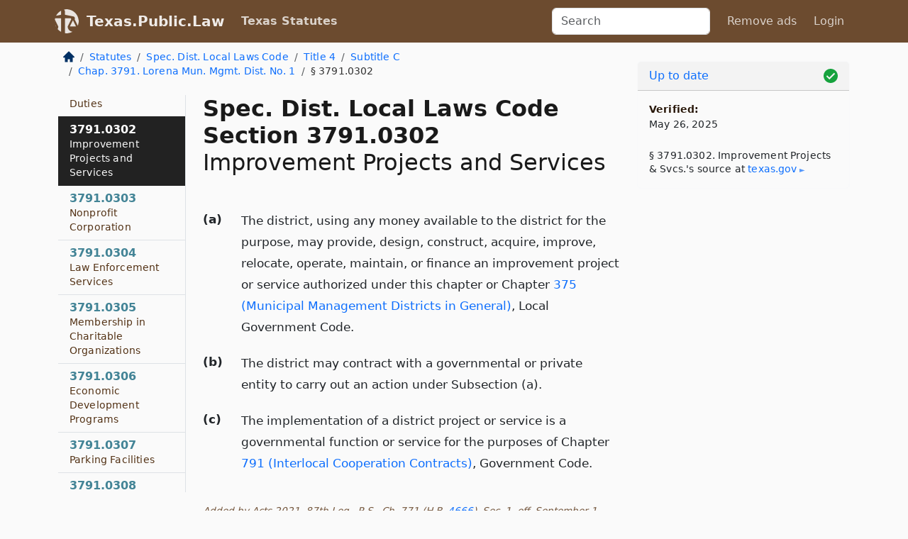

--- FILE ---
content_type: text/html; charset=utf-8
request_url: https://texas.public.law/statutes/tex._spec._dist._local_laws_code_section_3791.0302
body_size: 6408
content:
<!DOCTYPE html>
<html lang='en'>
<head>
<meta charset='utf-8'>
<meta content='width=device-width, initial-scale=1, shrink-to-fit=no' name='viewport'>
<meta content='ie=edge' http-equiv='x-ua-compatible'>
  <!-- Google tag (gtag.js) -->
  <script async src="https://www.googletagmanager.com/gtag/js?id=G-H4FE23NSBJ" crossorigin="anonymous"></script>
  <script>
    window.dataLayer = window.dataLayer || [];
    function gtag(){dataLayer.push(arguments);}
    gtag('js', new Date());

    gtag('config', 'G-H4FE23NSBJ');
  </script>

<!-- Metadata -->
<title>Texas Special District Local Laws Code Section 3791.0302 – Improvement Projects and Services</title>
<meta content='The district, using any money available to the district for the purpose, may provide, design, construct, acquire, improve, relocate, operate, maintain, or…' name='description'>

<link rel="canonical" href="https://texas.public.law/statutes/tex._spec._dist._local_laws_code_section_3791.0302">

    <!-- Twitter Meta Tags -->
    <meta name="twitter:card"        content="summary">
    <meta name="twitter:site"        content="@law_is_code">
    <meta name="twitter:title"       content="Texas Special District Local Laws Code Section 3791.0302 – Improvement Projects and Services">
    <meta name="twitter:description" content="The district, using any money available to the district for the purpose, may provide, design, construct, acquire, improve, relocate, operate, maintain, or…">

    <!-- Facebook Meta Tags -->
    <meta property="og:type"         content="article">
    <meta property="og:url"          content="https://texas.public.law/statutes/tex._spec._dist._local_laws_code_section_3791.0302">
    <meta property="og:title"        content="Texas Special District Local Laws Code Section 3791.0302 – Improvement Projects and Services">
    <meta property="og:determiner"   content="the">
    <meta property="og:description"  content="The district, using any money available to the district for the purpose, may provide, design, construct, acquire, improve, relocate, operate, maintain, or…">

    <meta property="article:author"  content="Tex. Legislature">

    <meta property="article:section" content="Special District Local Laws Code">

    <!-- Apple Meta Tags -->
    <meta property="og:site_name"     content="Texas.Public.Law">

    <!-- LinkedIn Meta Tags -->
    <meta property="og:title"        content="Texas Special District Local Laws Code Section 3791.0302 – Improvement Projects and Services" name="title">

        <!-- Jurisdiction Icon -->

        <meta name="twitter:image"       content="https://texas.public.law/assets/jurisdiction/texas-c954d87af14b523b19b292236af483242aa1ca9007e0b96080fd9afcd3928858.png">
        <meta name="twitter:image:alt"   content="Texas icon">
        
        <link rel="apple-touch-icon"     href="https://texas.public.law/assets/jurisdiction/256x256/texas-178e7f7dd689fa81d78879372c59764dd65e7a08331c87f39f8232d2a004a913.png" sizes="256x256" >
        <meta property="og:image"        content="https://texas.public.law/assets/jurisdiction/256x256/texas-178e7f7dd689fa81d78879372c59764dd65e7a08331c87f39f8232d2a004a913.png">
        <meta property="og:image:type"   content="image/png">
        <meta property="og:image:width"  content="256">
        <meta property="og:image:height" content="256">
        <meta property="og:image:alt"    content="Texas icon">

<!-- CSS -->
<link rel="stylesheet" href="/assets/themes/texas-35119bae87c4848c7701319858ce77eecfe83ef8c5ef7cb5a90fc343078a3972.css">
<!-- Favicons -->
<!-- Platform-independent .ico -->
<link rel="icon" type="image/x-icon" href="/assets/favicon/favicon-1971bb419bcff8b826acfc6d31b7bcdaa84e2b889fb346f139d81d504e21301c.ico">
<!-- Generic Favicon -->
<link rel="icon" type="image/png" href="/assets/favicon/favicon-196x196-1a89cdc4f55cce907983623a3705b278153a4a7c3f4e937224c2f68263cdf079.png" sizes="196x196">
<!-- Apple -->
<link rel="icon" type="image/png" href="/assets/favicon/apple-touch-icon-152x152-34df06b5e2e93efe4b77219bb2f7c625e82b95f0bdadc5b066ec667d56fd329d.png" sizes="196x196">
<!-- Microsoft favicons -->
<meta content='#FFFFFF' name='msapplication-TileColor'>
<meta content='https://oregon.public.law/assets/favicon/mstile-144x144-1ff51a60a42438151b0aa8d2b8ecdaa867d9af9ede744983626c8263eb9051c5.png' name='msapplication-TileImage'>
<meta content='https://oregon.public.law/assets/favicon/mstile-310x150-ae54f5e235f629e5bbc1b3787980a0a0c790ccaaf7e6153f46e35480b9460a78.png' name='msapplication-wide310x150logo'>
<meta content='https://oregon.public.law/assets/favicon/mstile-310x310-c954d87af14b523b19b292236af483242aa1ca9007e0b96080fd9afcd3928858.png' name='msapplication-square310x310logo'>

<!-- Structured Data -->


  <script type="text/javascript" 
          async="async" 
          data-noptimize="1" 
          data-cfasync="false" 
          src="//scripts.pubnation.com/tags/94287298-70cd-4370-b788-e4f2e9fa8c06.js">
  </script>

</head>



<body data-environment="production" data-parent-path="/statutes/tex._spec._dist._local_laws_code_title_4_subtitle_c_chapter_3791" data-revision-ruby="2.2.29" data-revision-ts="2.1.14" data-sentry-dsn-javascript="https://bab07efcc3f7485259f5baf1f2b14d4b@o118555.ingest.us.sentry.io/4509024199901184" data-statute-number="3791.0302">

<!-- Logo and Navbar -->
<nav class='navbar navbar-expand-lg navbar-dark d-print-none' id='top-navbar'>
<div class='container'>
<a class='navbar-brand' href='https://texas.public.law'>
<img alt="Public.Law logo" height="34" width="34" src="/assets/logo/logo-white-on-transparent-68px-8727330fcdef91e245320acd7eb218bf7c3fc280a9ac48873293e89c65f1557a.png">
</a>
<a class='navbar-brand' href='https://texas.public.law'>
Texas.Public.Law
</a>
<button aria-controls='navbarSupportedContent' aria-expanded='false' aria-label='Toggle navigation' class='navbar-toggler' data-bs-target='#navbarSupportedContent' data-bs-toggle='collapse' type='button'>
<span class='navbar-toggler-icon'></span>
</button>
<div class='collapse navbar-collapse' id='navbarSupportedContent'>
<ul class='navbar-nav me-auto'>
<li class='nav-item active'>
<a class='nav-link' href='/statutes'>Texas Statutes</a>
</li>
<!-- Hack to add the ORCP if this is the Oregon site -->
</ul>
<!-- Small search form -->
<form class="form-inline my-2 my-lg-0 me-2" action="/search" accept-charset="UTF-8" method="get"><input type="search" name="term" id="term" value="" class="form-control mr-sm-2" placeholder="Search" aria-label="Search">
</form>
<ul class='navbar-nav me-right'>
<li class="nav-item rounded ms-1 me-1"><a class="nav-link rounded ms-1 me-1" href="https://www.public.law/pricing">Remove ads</a></li>
<li class="nav-item"><a class="nav-link" href="/users/sign_in">Login</a></li>
</ul>
</div>
</div>
</nav>

<div class='container'>
<div class='row'>
<div class='col-sm-10 col-print-12'>
<div class='d-print-none mb-4'>
  <script type="application/ld+json">
{"@context":"https://schema.org","@type":"BreadcrumbList","itemListElement":[{"@type":"ListItem","position":1,"item":"https://texas.public.law/","name":"\u003cimg alt=\"Home\" height=\"16\" width=\"16\" src=\"/assets/home-bdfd622f0da71bdae5658d6657246217fd7f910da9dce4be94da15f81e831120.svg\"\u003e"},{"@type":"ListItem","position":2,"item":"https://texas.public.law/statutes","name":"Statutes"},{"@type":"ListItem","position":3,"item":"https://texas.public.law/statutes/tex._spec._dist._local_laws_code","name":"Spec. Dist. Local Laws Code"},{"@type":"ListItem","position":4,"item":"https://texas.public.law/statutes/tex._spec._dist._local_laws_code_title_4","name":"Title 4"},{"@type":"ListItem","position":5,"item":"https://texas.public.law/statutes/tex._spec._dist._local_laws_code_title_4_subtitle_c","name":"Subtitle C"},{"@type":"ListItem","position":6,"item":"https://texas.public.law/statutes/tex._spec._dist._local_laws_code_title_4_subtitle_c_chapter_3791","name":"Chap. 3791. Lorena Mun. Mgmt. Dist. No. 1"},{"@type":"ListItem","position":7,"item":"https://texas.public.law/statutes/tex._spec._dist._local_laws_code_section_3791.0302","name":"§ 3791.0302"}]}
</script>

<nav aria-label="breadcrumb">
  <ol class="breadcrumb">
      <li class="breadcrumb-item">
        <a href="https://texas.public.law/"><img alt="Home" height="16" width="16" src="/assets/home-bdfd622f0da71bdae5658d6657246217fd7f910da9dce4be94da15f81e831120.svg"></a>
      </li>
      <li class="breadcrumb-item">
        <a href="https://texas.public.law/statutes">Statutes</a>
      </li>
      <li class="breadcrumb-item">
        <a href="https://texas.public.law/statutes/tex._spec._dist._local_laws_code">Spec. Dist. Local Laws Code</a>
      </li>
      <li class="breadcrumb-item">
        <a href="https://texas.public.law/statutes/tex._spec._dist._local_laws_code_title_4">Title 4</a>
      </li>
      <li class="breadcrumb-item">
        <a href="https://texas.public.law/statutes/tex._spec._dist._local_laws_code_title_4_subtitle_c">Subtitle C</a>
      </li>
      <li class="breadcrumb-item">
        <a href="https://texas.public.law/statutes/tex._spec._dist._local_laws_code_title_4_subtitle_c_chapter_3791">Chap. 3791. Lorena Mun. Mgmt. Dist. No. 1</a>
      </li>
    
      <li class="breadcrumb-item active" aria-current="page">
        § 3791.0302
      </li>
  </ol>
</nav> 

</div>


<div class='row'>
<div class='col-sm order-last'>
<article>
<div id='leaf-page-title'>
<h1 id='number_and_name'>
<span class='meta-name-and-number'>
<span class='d-none d-print-inline'>
Tex.
</span>
Spec. Dist. Local Laws Code Section 3791.0302
</span>
<br>
<span id='name'>
Improvement Projects and Services
</span>
</h1>
</div>

<hr class='d-none d-print-block top'>
<div id='leaf-statute-body'>
<section class="level-0 non-meta outline"><h2>(a)</h2> The district, using any money available to the district for the purpose, may provide, design, construct, acquire, improve, relocate, operate, maintain, or finance an improvement project or service authorized under this chapter or Chapter <a href="/statutes/tex._local_gov't_code_title_12_subtitle_a_chapter_375">375 (Municipal Management Districts in General)</a>, Local Government Code.</section>
<section class="level-0 non-meta outline"><h2>(b)</h2> The district may contract with a governmental or private entity to carry out an action under Subsection (a).</section>
<section class="level-0 non-meta outline"><h2>(c)</h2> The implementation of a district project or service is a governmental function or service for the purposes of Chapter <a href="/statutes/tex._gov't_code_title_7_chapter_791">791 (Interlocal Cooperation Contracts)</a>, Government Code.</section>
<section class="meta non-outline">Added by Acts 2021, 87th Leg., R.S., Ch. 771 (H.B. <a href="http://www.legis.state.tx.us/tlodocs/87R/billtext/html/HB04666F.HTM">4666</a>), Sec. 1, eff. September 1, 2021.</section>


<div class='d-print-none mt-5'>
<hr style='width: 33%; margin-left: 0;'>
<p class='small' style='line-height: 1.4em; letter-spacing: 0.01rem;'>
<cite>
<i>Source:</i>
<i>Section 3791.0302 — Improvement Projects and Services</i>,<code> <a id="footer-source-link" rel="nofollow" href="https://statutes.capitol.texas.gov/Docs/SD/htm/SD.3791.htm#3791.0302">https://statutes.&shy;capitol.&shy;texas.&shy;gov/Docs/SD/htm/SD.&shy;3791.&shy;htm#3791.&shy;0302</a></code> (accessed May 26, 2025).
</cite>
</p>
</div>

</div>
</article>
</div>
<div class='col-sm-3 order-first d-none d-md-block d-print-none'>
<main class='sticky-top'>
<div class='d-flex flex-column align-items-stretch'>
<div class='list-group list-group-flush scrollarea border-end' id='sibling-nav'>
<a class='list-group-item list-group-item-action' href='tex._spec._dist._local_laws_code_section_3791.0101' id='n3791.0101'>3791.0101<br><span class='name'>Definitions</span></a>
<a class='list-group-item list-group-item-action' href='tex._spec._dist._local_laws_code_section_3791.0102' id='n3791.0102'>3791.0102<br><span class='name'>Nature of District</span></a>
<a class='list-group-item list-group-item-action' href='tex._spec._dist._local_laws_code_section_3791.0103' id='n3791.0103'>3791.0103<br><span class='name'>Purpose</span></a>
<a class='list-group-item list-group-item-action' href='tex._spec._dist._local_laws_code_section_3791.0104' id='n3791.0104'>3791.0104<br><span class='name'>Findings of Benefit and Public Purpose</span></a>
<a class='list-group-item list-group-item-action' href='tex._spec._dist._local_laws_code_section_3791.0105' id='n3791.0105'>3791.0105<br><span class='name'>Initial District Territory</span></a>
<a class='list-group-item list-group-item-action' href='tex._spec._dist._local_laws_code_section_3791.0106' id='n3791.0106'>3791.0106<br><span class='name'>Eligibility for Inclusion in Special Zones</span></a>
<a class='list-group-item list-group-item-action' href='tex._spec._dist._local_laws_code_section_3791.0107' id='n3791.0107'>3791.0107<br><span class='name'>Applicability of Municipal Management Districts Law</span></a>
<a class='list-group-item list-group-item-action' href='tex._spec._dist._local_laws_code_section_3791.0108' id='n3791.0108'>3791.0108<br><span class='name'>Construction of Chapter</span></a>
<a class='list-group-item list-group-item-action' href='tex._spec._dist._local_laws_code_section_3791.0201' id='n3791.0201'>3791.0201<br><span class='name'>Governing Body</span></a>
<a class='list-group-item list-group-item-action' href='tex._spec._dist._local_laws_code_section_3791.0202' id='n3791.0202'>3791.0202<br><span class='name'>Compensation</span></a>
<a class='list-group-item list-group-item-action' href='tex._spec._dist._local_laws_code_section_3791.0203' id='n3791.0203'>3791.0203<br><span class='name'>Temporary Directors</span></a>
<a class='list-group-item list-group-item-action' href='tex._spec._dist._local_laws_code_section_3791.0204' id='n3791.0204'>3791.0204<br><span class='name'>Nonvoting Directors</span></a>
<a class='list-group-item list-group-item-action' href='tex._spec._dist._local_laws_code_section_3791.0205' id='n3791.0205'>3791.0205<br><span class='name'>Quorum</span></a>
<a class='list-group-item list-group-item-action' href='tex._spec._dist._local_laws_code_section_3791.0301' id='n3791.0301'>3791.0301<br><span class='name'>General Powers and Duties</span></a>
<a class='list-group-item list-group-item-action' href='tex._spec._dist._local_laws_code_section_3791.0302' id='n3791.0302'>3791.0302<br><span class='name'>Improvement Projects and Services</span></a>
<a class='list-group-item list-group-item-action' href='tex._spec._dist._local_laws_code_section_3791.0303' id='n3791.0303'>3791.0303<br><span class='name'>Nonprofit Corporation</span></a>
<a class='list-group-item list-group-item-action' href='tex._spec._dist._local_laws_code_section_3791.0304' id='n3791.0304'>3791.0304<br><span class='name'>Law Enforcement Services</span></a>
<a class='list-group-item list-group-item-action' href='tex._spec._dist._local_laws_code_section_3791.0305' id='n3791.0305'>3791.0305<br><span class='name'>Membership in Charitable Organizations</span></a>
<a class='list-group-item list-group-item-action' href='tex._spec._dist._local_laws_code_section_3791.0306' id='n3791.0306'>3791.0306<br><span class='name'>Economic Development Programs</span></a>
<a class='list-group-item list-group-item-action' href='tex._spec._dist._local_laws_code_section_3791.0307' id='n3791.0307'>3791.0307<br><span class='name'>Parking Facilities</span></a>
<a class='list-group-item list-group-item-action' href='tex._spec._dist._local_laws_code_section_3791.0308' id='n3791.0308'>3791.0308<br><span class='name'>Adding or Excluding Land</span></a>
<a class='list-group-item list-group-item-action' href='tex._spec._dist._local_laws_code_section_3791.0309' id='n3791.0309'>3791.0309<br><span class='name'>Disbursements and Transfers of Money</span></a>
<a class='list-group-item list-group-item-action' href='tex._spec._dist._local_laws_code_section_3791.0310' id='n3791.0310'>3791.0310<br><span class='name'>No Eminent Domain Power</span></a>
<a class='list-group-item list-group-item-action' href='tex._spec._dist._local_laws_code_section_3791.0401' id='n3791.0401'>3791.0401<br><span class='name'>Petition Required for Financing Services and Improvements with Assessments</span></a>
<a class='list-group-item list-group-item-action' href='tex._spec._dist._local_laws_code_section_3791.0402' id='n3791.0402'>3791.0402<br><span class='name'>Assessments</span></a>
<a class='list-group-item list-group-item-action' href='tex._spec._dist._local_laws_code_section_3791.0501' id='n3791.0501'>3791.0501<br><span class='name'>Tax Election Required</span></a>
<a class='list-group-item list-group-item-action' href='tex._spec._dist._local_laws_code_section_3791.0502' id='n3791.0502'>3791.0502<br><span class='name'>Operation and Maintenance Tax</span></a>
<a class='list-group-item list-group-item-action' href='tex._spec._dist._local_laws_code_section_3791.0503' id='n3791.0503'>3791.0503<br><span class='name'>Authority to Borrow Money and to Issue Bonds and Other Obligations</span></a>
<a class='list-group-item list-group-item-action' href='tex._spec._dist._local_laws_code_section_3791.0504' id='n3791.0504'>3791.0504<br><span class='name'>Bonds Secured by Revenue or Contract Payments</span></a>
<a class='list-group-item list-group-item-action' href='tex._spec._dist._local_laws_code_section_3791.0505' id='n3791.0505'>3791.0505<br><span class='name'>Bonds Secured by Ad Valorem Taxes</span></a>
<a class='list-group-item list-group-item-action' href='tex._spec._dist._local_laws_code_section_3791.0506' id='n3791.0506'>3791.0506<br><span class='name'>Consent of Municipality Required</span></a>
<a class='list-group-item list-group-item-action' href='tex._spec._dist._local_laws_code_section_3791.0901' id='n3791.0901'>3791.0901<br><span class='name'>Dissolution</span></a>

</div>
</div>
</main>
</div>

</div>

</div>
<div class='col-sm-2 d-print-none d-none d-lg-block'>
<!-- Right Side Bar -->
<div class='card border-light mb-1 mt-3'>
<div class='card-header'>
<span>
<img alt="Green check means up to date." style="width: 20px; float: right; margin-top: 2px" width="20" height="20" src="/assets/checked-dark-green-2857f87605b971587a477f5d9beafb3c3a76b47b8a4b5dcecbf01b27418206c1.svg">
</span>
<span>
<a class="card-link" href="https://texas.public.law/statutes/information-about-updates">Up to date</a>
</span>
</div>
<div class='card-body'>
<p class='mb-1 card-text small' style='line-height: 1.5em; letter-spacing: 0.01rem'>
<strong>Verified:</strong>
<br>
May 26, 2025
</p>
<p class='card-text mt-4 small' style='line-height: 1.4em; letter-spacing: 0.01rem'>
<cite>
§ 3791.0302. Improvement Projects &amp; Svcs.'s source at
<a class="source-link external" rel="nofollow" href="https://statutes.capitol.texas.gov/Docs/SD/htm/SD.3791.htm#3791.0302">texas​.gov</a>
</cite>
</p>
</div>
</div>






</div>
</div>
<hr class='bottom'>
<footer>
<div class='d-print-none'>
<div class='row'>
<div class='col-sm-3' id='stay-connected'>
<h2>Stay Connected</h2>
<p>
Join thousands of people who receive monthly site updates.
</p>
<p>
<a class='btn btn-primary' href='https://eepurl.com/dqx2dj' id='temp-subscribe' role='button'>Subscribe</a>
</p>
<p id='social-icons'>
<a href="https://www.instagram.com/law.is.code/"><img alt="Instagram" loading="lazy" decoding="async" height="50" width="50" src="/assets/social/instagram-logo-840401f66d7e41fb9696f8e077c49b550e669a1a613e2612a7ba18aa2c53776d.svg"></a>
<a href="https://www.facebook.com/PublicDotLaw"><img alt="Facebook" loading="lazy" decoding="async" height="50" width="50" src="/assets/social/facebook-logo-button-a44d2115afa1417c74235fd98657a42b6602af1b47332364fa6627a80e5a61ff.svg"></a>
<a href="https://twitter.com/law_is_code"><img alt="Twitter" loading="lazy" decoding="async" height="50" width="50" src="/assets/social/twitter-logo-button-39f7c16ed398ca50006cd9a20dc33da44f7110bc26dbe7ec8980cbd9fc44cdc6.svg"></a>
<a href="https://github.com/public-law/"><img alt="Our GitHub Page" loading="lazy" decoding="async" height="50" width="50" src="/assets/social/github-logo-b4302181192a1d29bb4b020699926827cea1717d423541ad0ec8b318cda6ff97.svg"></a>
</p>
</div>
<div class='col-sm-4'>
<h2>Get Legal Help</h2>
<p class='mb-4'>
The <a class="external" href="https://www.texasbar.com/">State Bar of Texas</a> runs a service for finding
an attorney in good standing. Initial consultations
are usually free or discounted: <a class="external" href="https://www.texasbar.com/AM/Template.cfm?Section=Lawyer_Referral_Service_LRIS_">Lawyer Referral &amp; Information Service (LRIS)</a>
</p>
<h2>Committed to Public Service</h2>
<p>
We will always provide free access to the current law. In addition,
<a href='https://blog.public.law/automatic-upgrade-for-non-profit-educational-and-govt-users/'>we provide special support</a>
for non-profit, educational, and government users. Through social
entre­pre­neurship, we’re lowering the cost of legal services and
increasing citizen access.
</p>
</div>
<div class='col-sm-5'>
<nav>
<h2>Navigate</h2>
<div class='row'>
<div class='col-sm-4'>
<ul class='compact'>
<li class='mb-2'><a href="https://www.public.law/legal-help-services">Find a Lawyer</a></li>
<li class='mb-2'><a href="https://blog.public.law">Blog</a></li>
<li class='mb-2'><a href="https://www.public.law/about-us">About Us</a></li>
<li class='mb-2'><a href="https://www.public.law/api-info">API</a></li>
<li class='mb-2'><a href="https://www.public.law/contact-us">Contact Us</a></li>
<li class='mb-2'><a href="https://www.public.law/blog">Reports</a></li>
<li class='mb-2'><a href="https://www.public.law/sources">Secondary Sources</a></li>
<li class='mb-2'><a href="https://www.public.law/privacy-policy">Privacy Policy</a></li>
</ul>
</div>
<div class='col-sm-8'>
<table class='table table-sm table-borderless table-light'>
<tbody>
<tr>
<th>California:</th>
<td><a href="https://california.public.law/codes">Codes</a></td>
</tr>
<tr>
<th>Colorado:</th>
<td><a href="https://colorado.public.law/statutes">C.R.S.</a></td>
</tr>
<tr>
<th>Florida:</th>
<td><a href="https://florida.public.law/statutes">Statutes</a></td>
</tr>
<tr>
<th>Nevada:</th>
<td><a href="https://nevada.public.law/statutes">NRS</a></td>
</tr>
<tr>
<th>New York:</th>
<td><a href="https://newyork.public.law/laws">Laws</a></td>
</tr>
<tr>
<th>Oregon:</th>
<td><a href="https://oregon.public.law/rules">OAR</a>, <a href="https://oregon.public.law/statutes">ORS</a></td>
</tr>
<tr>
<th>Texas:</th>
<td><a href="https://texas.public.law/statutes">Statutes</a></td>
</tr>
<tr>
<th>World:</th>
<td><a href="https://www.public.law/world/rome_statute">Rome Statute</a>, <a href="https://www.public.law/dictionary">International Dictionary</a></td>
</tr>
</tbody>
</table>
</div>
</div>
</nav>
</div>
</div>

</div>
<div class='d-none d-print-block'>
<p class='small'>
<i>Location:</i>
<code>https://texas.public.law/statutes/tex._spec._dist._local_laws_code_section_3791.0302</code>
</p>
<p class='small'>
<i>Original Source:</i>
<i>Section 3791.0302 — Improvement Projects and Services</i>,
<code>https://statutes.&shy;capitol.&shy;texas.&shy;gov/Docs/SD/htm/SD.&shy;3791.&shy;htm#3791.&shy;0302</code>
(last ac&shy;cessed May 10, 2025).
</p>

</div>
</footer>

<!-- Modal -->
<div class="modal fade" id="intentionallyBlankModal" tabindex="-1" aria-labelledby="intentionallyBlankModalLabel" aria-hidden="true">
    <div class="modal-dialog modal-dialog-centered">
      <div class="modal-content">
        <div class="modal-header">
          <h5 class="modal-title" id="intentionallyBlankModalLabel">Blank Outline Levels</h5>
          <button type="button" class="close" data-bs-dismiss="modal" aria-label="Close">
            <span aria-hidden="true">&times;</span>
          </button>
        </div>
        <div class="modal-body">
          <p>
          The legislature occasionally skips outline levels.
          For example:
          </p>

<pre>(3) A person may apply [...]
(4)(a) A person petitioning for relief [...]</pre>

          <p>
            In this example, <strong>(3)</strong>, <strong>(4)</strong>,
            and <strong>(4)(a)</strong> are all outline levels, but 
            <strong>(4)</strong> was
            omitted by its authors. It's only implied. This presents an
            interesting challenge when laying out the text. We've
            decided to display a blank section with this note, in order
            to aide readability.
          </p>

          <div class="alert alert-info" role="alert">
            <strong>Trust but verify.</strong>
              <cite>
                <a class="source-link external" rel="nofollow" href="https://statutes.capitol.texas.gov/Docs/SD/htm/SD.3791.htm#3791.0302">Here is the original source for section 3791.0302</a>
              </cite>
          </div>

          <p>
            Do you have an opinion about this solution?
            <a href="https://www.public.law/contact-us">Drop us a line.</a>
          </p>
        </div>
        <div class="modal-footer">
          <button type="button" class="btn btn-primary" data-bs-dismiss="modal">Close</button>
        </div>
      </div>
    </div>
  </div>

</div>
    <script src="https://js.sentry-cdn.com/bab07efcc3f7485259f5baf1f2b14d4b.min.js" crossorigin="anonymous"></script>

<script src="/assets/application-8807a6c505c369ecf132761755ed2343e2aa03aad8dedd9e32a7ca33c042fd94.js" type="module"></script>
</body>

</html>
